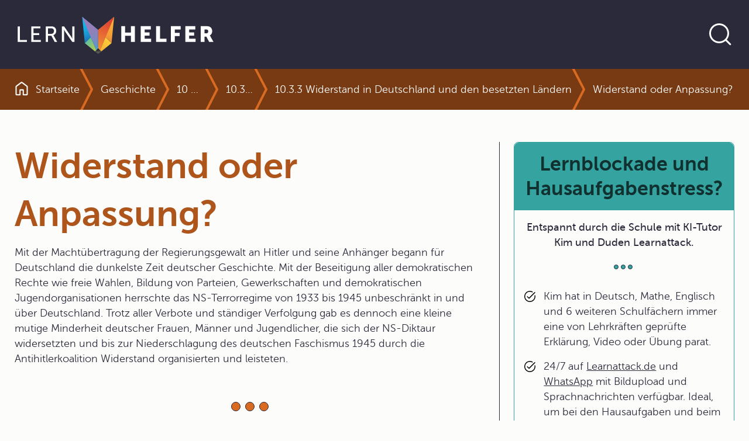

--- FILE ---
content_type: text/html; charset=UTF-8
request_url: https://www.lernhelfer.de/schuelerlexikon/geschichte/artikel/widerstand-oder-anpassung
body_size: 21136
content:
<!DOCTYPE html>
<html lang="de" dir="ltr">
  <head>
    <meta charset="utf-8" />
<script>var _paq = _paq || [];(function(){var u=(("https:" == document.location.protocol) ? "https://visitors.lernhelfer.de/" : "https://visitors.lernhelfer.de/");_paq.push(["setSiteId", "1"]);_paq.push(["setTrackerUrl", u+"matomo.php"]);_paq.push(["setDoNotTrack", 1]);if (!window.matomo_search_results_active) {_paq.push(["trackPageView"]);}_paq.push(["setIgnoreClasses", ["no-tracking","colorbox"]]);_paq.push(["enableLinkTracking"]);var d=document,g=d.createElement("script"),s=d.getElementsByTagName("script")[0];g.type="text/javascript";g.defer=true;g.async=true;g.src=u+"matomo.js";s.parentNode.insertBefore(g,s);})();</script>
<meta name="description" content="Mit der Machtübertragung der Regierungsgewalt an Hitler und seine Anhänger begann für Deutschland die dunkelste Zeit deutscher Geschichte. Mit der Beseitigung aller demokratischen Rechte wie freie Wahlen, Bildung von Parteien, Gewerkschaften und demokratischen Jugendorganisationen herrschte das NS-Terrorregime von 1933 bis 1945 unbeschränkt in und über Deutschland. Trotz aller Verbote und ständiger Verfolgung gab es dennoch eine kleine mutige Minderheit deutscher Frauen, Männer und Jugendlicher, die sich der NS-Diktaur widersetzten und bis zur Niederschlagung des deutschen Faschismus 1945 durch die Antihitlerkoalition Widerstand organisierten und leisteten." />
<meta name="keywords" content="NS-Diktatur,HERBERT BAUM,Volksgemeinschaft,Widerstandsgruppen,Mitläufertum,NS-Ideologie,Die Weiße Rose,PAUL VON HINDENBURG,Hitler,Arbeiterbewegung,Anpassung,Widerstand" />
<link rel="canonical" href="http://www.lernhelfer.de/schuelerlexikon/geschichte/artikel/widerstand-oder-anpassung" />
<meta name="robots" content="index, follow" />
<meta name="MobileOptimized" content="width" />
<meta name="HandheldFriendly" content="true" />
<meta name="viewport" content="width=device-width, initial-scale=1.0" />
<link rel="icon" href="/core/misc/favicon.ico" type="image/vnd.microsoft.icon" />

    <title>Widerstand oder Anpassung? in | Schülerlexikon | Lernhelfer</title>
    <link rel="stylesheet" media="all" href="/sites/default/files/css/css_JVzts2qWj6G8wkFqKQYO8v-KfTdLw_Tk-rnJYhbn0is.css?delta=0&amp;language=de&amp;theme=lernhelfer&amp;include=[base64]" />
<link rel="stylesheet" media="all" href="/sites/default/files/css/css__I9azEaD3wjvCtraOUv2ucpR0IuSRUoyy9V8DnY2Xfk.css?delta=1&amp;language=de&amp;theme=lernhelfer&amp;include=[base64]" />

    
    <link rel="shortcut icon" href="/favicon-set/favicon.ico" />
    <link rel="icon" type="image/svg+xml" href="/favicon-set/favicon.svg" />
    <link rel="apple-touch-icon" sizes="180x180" href="/favicon-set/apple-touch-icon.png" />
    <link rel="icon" type="image/png" sizes="192x192" href="/favicon-set/favicon-192.png" />
    <link rel="icon" type="image/png" sizes="96x96" href="/favicon-set/favicon-96.png" />
    <link rel="manifest" href="/site.webmanifest" />
    <meta name="apple-mobile-web-app-title" content="Lernhelfer" />
    <meta name="msapplication-TileColor" content="#da532c">
    <meta name="theme-color" content="#ffffff">
  </head>
  <body>
    
          

<div class="s-wrapper--sticky-footer">
          

<div class="s-skip-link">
  
    

  
  <a href="#main-content" class="s-link s-text-link">Direkt zum Inhalt</a>
</div>


            <header>
                

    <div class="s-header">
        <div class="container s-container">
            <div class="s-header__wrapper-content"><a href="/" aria-label="Zur Startseite" class="s-header__logo">    
<svg  class="s-icon s-icon--lern-helfer-logo" aria-hidden="true" viewBox="0 0 345 78" xmlns="http://www.w3.org/2000/svg">
    <path d="M170.049 8.80469L165.608 53.8588L142.756 31.1491L170.049 8.80469Z" fill="url(#paint0_linear_128_619)"/>
    <path d="M115.454 8.80469L119.896 53.8588L142.755 31.1491L115.454 8.80469Z" fill="url(#paint1_linear_128_619)"/>
    <path d="M142.755 31.1491L115.454 8.80469L139.554 66.1574L142.755 62.9762V31.1491Z" fill="url(#paint2_linear_128_619)"/>
    <path d="M119.896 53.8516L137.526 68.1746L139.555 66.1578L130.143 43.6992L119.896 53.8516Z" fill="url(#paint3_linear_128_619)"/>
    <path d="M142.756 31.1491V62.9762L145.957 66.1574L170.049 8.80469L142.756 31.1491Z" fill="url(#paint4_linear_128_619)"/>
    <path d="M155.399 43.6992L145.957 66.1578L147.979 68.1746L165.608 53.8516L155.399 43.6992Z" fill="url(#paint5_linear_128_619)"/>
    <path d="M5.32227 25.1678H9.09008V48.6081H21.1134V51.8578H5.32227V25.1602V25.1678Z" fill="white"/>
    <path d="M28.4873 25.1678H44.087V28.4174H32.2551V36.7738H41.8814V40.0235H32.2551V48.6081H44.7379V51.8578H28.495V25.1602L28.4873 25.1678Z" fill="white"/>
    <path d="M53.3321 25.1678H61.5493C64.3675 25.1678 65.5469 25.3961 66.5731 25.769C69.3147 26.7888 71.099 29.4753 71.099 32.9914C71.099 36.5074 69.1998 39.27 66.2668 40.2137V40.2898C66.2668 40.2898 66.5731 40.6323 67.0632 41.4999L72.7685 51.8578H68.5029L62.8359 41.2335H57.0923V51.8578H53.3245V25.1602L53.3321 25.1678ZM62.4989 37.9915C65.432 37.9915 67.2547 36.1421 67.2547 33.1512C67.2547 31.1877 66.4965 29.7873 65.1257 29.0263C64.4058 28.6458 63.5251 28.4251 61.4345 28.4251H57.0999V37.9915H62.5066H62.4989Z" fill="white"/>
    <path d="M80.7637 25.168H84.4932L96.4399 42.5199C97.4278 43.9583 98.6838 46.3784 98.6838 46.3784H98.7603C98.7603 46.3784 98.4923 43.9963 98.4923 42.5199V25.168H102.26V51.8656H98.5689L86.5839 34.5517C85.596 33.0753 84.34 30.6551 84.34 30.6551H84.2634C84.2634 30.6551 84.5315 33.0372 84.5315 34.5517V51.8656H80.7637V25.168Z" fill="white"/>
    <path d="M182.218 24.8262H188.873V35.6407H198.767V24.8262H205.422V51.8587H198.767V41.2725H188.873V51.8587H182.218V24.8262Z" fill="white"/>
    <path d="M215.623 24.8262H232.67V30.496H222.278V35.4124H230.572V41.0822H222.278V46.1888H233.199V51.8587H215.623V24.8262Z" fill="white"/>
    <path d="M241.799 24.8262H248.461V46.1888H259.573V51.8587H241.806V24.8262H241.799Z" fill="white"/>
    <path d="M267.017 24.8262H283.681V30.496H273.672V36.1658H281.965V41.8356H273.672V51.8587H267.017V24.8262Z" fill="white"/>
    <path d="M291.707 24.8262H308.754V30.496H298.362V35.4124H306.656V41.0822H298.362V46.1888H309.282V51.8587H291.707V24.8262Z" fill="white"/>
    <path d="M317.883 24.8262H327.356C330.136 24.8262 331.468 25.0164 332.648 25.4731C335.726 26.6451 337.671 29.4077 337.671 33.3347C337.671 36.2115 336.301 39.347 333.597 40.7093V40.7854C333.597 40.7854 333.98 41.2725 334.624 42.414L339.915 51.8663H332.495L327.662 42.7565H324.545V51.8663H317.883V24.8338V24.8262ZM327.433 37.0791C329.562 37.0791 330.894 35.9071 330.894 33.7533C330.894 31.7137 330.136 30.5036 326.782 30.5036H324.538V37.0791H327.433Z" fill="white"/>
    <path d="M142.756 62.9766L137.525 68.1745L142.756 72.17L147.979 68.1745L142.756 62.9766Z" fill="url(#paint6_linear_128_619)"/>
    <defs>
        <linearGradient id="paint0_linear_128_619" x1="133.865" y1="86.447" x2="177.743" y2="-9.63792" gradientUnits="userSpaceOnUse">
            <stop stop-color="#D83633"/>
            <stop offset="0.5" stop-color="#F59D36"/>
            <stop offset="1" stop-color="#FDCB38"/>
        </linearGradient>
        <linearGradient id="paint1_linear_128_619" x1="121.535" y1="14.9311" x2="137.856" y2="61.48" gradientUnits="userSpaceOnUse">
            <stop stop-color="#14B8EC"/>
            <stop offset="0.16" stop-color="#14B3E8"/>
            <stop offset="0.33" stop-color="#17A6DE"/>
            <stop offset="0.51" stop-color="#1B91CD"/>
            <stop offset="0.69" stop-color="#2173B6"/>
            <stop offset="0.87" stop-color="#294D98"/>
            <stop offset="1" stop-color="#302D7E"/>
        </linearGradient>
        <linearGradient id="paint2_linear_128_619" x1="152.16" y1="72.2001" x2="124.834" y2="13.0047" gradientUnits="userSpaceOnUse">
            <stop stop-color="#14B8EC"/>
            <stop offset="0.06" stop-color="#27AFE4"/>
            <stop offset="0.18" stop-color="#4A9FD6"/>
            <stop offset="0.31" stop-color="#6693CA"/>
            <stop offset="0.44" stop-color="#7D89C2"/>
            <stop offset="0.59" stop-color="#8C82BB"/>
            <stop offset="0.76" stop-color="#967EB8"/>
            <stop offset="1" stop-color="#997DB7"/>
        </linearGradient>
        <linearGradient id="paint3_linear_128_619" x1="139.364" y1="62.832" x2="108.668" y2="32.3735" gradientUnits="userSpaceOnUse">
            <stop stop-color="#ACCA54"/>
            <stop offset="0.97" stop-color="#14B8EC"/>
        </linearGradient>
        <linearGradient id="paint4_linear_128_619" x1="162.675" y1="7.40436" x2="118.06" y2="109.111" gradientUnits="userSpaceOnUse">
            <stop stop-color="#D83633"/>
            <stop offset="0.6" stop-color="#F59D36"/>
            <stop offset="1" stop-color="#FDCB38"/>
        </linearGradient>
        <linearGradient id="paint5_linear_128_619" x1="132.655" y1="72.5202" x2="172.837" y2="37.8347" gradientUnits="userSpaceOnUse">
            <stop stop-color="#F59D36"/>
            <stop offset="0.66" stop-color="#FDCB38"/>
            <stop offset="0.97" stop-color="#FDCB38"/>
        </linearGradient>
        <linearGradient id="paint6_linear_128_619" x1="142.756" y1="69.1715" x2="142.756" y2="64.4682" gradientUnits="userSpaceOnUse">
            <stop stop-color="#595857"/>
            <stop offset="0.2" stop-color="#4D4C4C"/>
            <stop offset="0.97" stop-color="#1E1F1D"/>
        </linearGradient>
    </defs>
</svg>
</a>
                <div class="s-header__search ">
                        
    

  
<button type="button" aria-label="Suche öffnen" aria-expanded="false" aria-controls="search-section" data-bs-toggle="collapse" data-bs-target="#search-section" class="s-button s-button--text s-button--round-border s-button--icon s-search__trigger"><span class="s-button__icon">
            
<svg  class="s-icon s-icon--search" aria-hidden="true" viewBox="0 0 48 48" xmlns="http://www.w3.org/2000/svg">
    <g clip-path="url(#clip0_128_798)">
        <path d="M22 36C25.8667 36 29.1667 34.6385 31.9 31.9155C34.6333 29.1925 36 25.8873 36 22C36 18.1333 34.6333 14.8333 31.9 12.1C29.1667 9.36667 25.8667 8 22 8C18.1127 8 14.8075 9.36667 12.0845 12.1C9.3615 14.8333 8 18.1333 8 22C8 25.8873 9.3615 29.1925 12.0845 31.9155C14.8075 34.6385 18.1127 36 22 36ZM22 39C19.641 39 17.4308 38.5538 15.3695 37.6615C13.3078 36.7692 11.5103 35.5563 9.977 34.023C8.44367 32.4897 7.23083 30.6922 6.3385 28.6305C5.44617 26.5692 5 24.359 5 22C5 19.6617 5.44617 17.4617 6.3385 15.4C7.23083 13.3383 8.44367 11.5358 9.977 9.9925C11.5103 8.44883 13.3078 7.23083 15.3695 6.3385C17.4308 5.44617 19.641 5 22 5C24.3383 5 26.5383 5.44617 28.6 6.3385C30.6617 7.23083 32.4642 8.44883 34.0075 9.9925C35.5512 11.5358 36.7692 13.3383 37.6615 15.4C38.5538 17.4617 39 19.6617 39 22C39 24.082 38.6468 26.0473 37.9405 27.896C37.2338 29.7447 36.2575 31.4203 35.0115 32.923L41.9655 39.877C42.2628 40.1743 42.4032 40.5192 42.3865 40.9115C42.3698 41.3038 42.2128 41.6487 41.9155 41.946C41.6178 42.223 41.2697 42.3615 40.871 42.3615C40.4723 42.3615 40.1243 42.223 39.827 41.946L32.8925 35.042C31.3898 36.2883 29.7142 37.2595 27.8655 37.9555C26.0168 38.6518 24.0617 39 22 39Z" fill="currentColor"/>
    </g>
    <defs>
        <clipPath id="clip0_128_798">
            <rect width="48" height="48" fill="currentColor"/>
        </clipPath>
    </defs>
</svg>
    </span></button>                        
    

  
<button type="button" aria-label="Suche verbergen" aria-expanded="true" aria-controls="search-section" data-bs-toggle="collapse" data-bs-target="#search-section" class="s-button s-button--text s-button--round-border s-button--icon s-search__close"><span class="s-button__icon">
            
<svg  class="s-icon s-icon--close" aria-hidden="true" viewBox="0 0 24.0 24.0" xmlns="http://www.w3.org/2000/svg">
    <g fill="currentColor" transform="translate(4.399999999999977 4.399999999999977)">
        <path
            d="M0.941166604,0.106309391 L1.02426407,0.175735931 L7.6,6.751 L14.1757359,0.175735931 C14.4100505,-0.0585786438 14.7899495,-0.0585786438 15.0242641,0.175735931 C15.2325437,0.384015554 15.2556859,0.707324835 15.0936906,0.941166604 L15.0242641,1.02426407 L8.449,7.6 L15.0242641,14.1757359 C15.2585786,14.4100505 15.2585786,14.7899495 15.0242641,15.0242641 C14.8159844,15.2325437 14.4926752,15.2556859 14.2588334,15.0936906 L14.1757359,15.0242641 L7.6,8.449 L1.02426407,15.0242641 C0.789949494,15.2585786 0.410050506,15.2585786 0.175735931,15.0242641 C-0.032543691,14.8159844 -0.0556858712,14.4926752 0.106309391,14.2588334 L0.175735931,14.1757359 L6.751,7.6 L0.175735931,1.02426407 C-0.0585786438,0.789949494 -0.0585786438,0.410050506 0.175735931,0.175735931 C0.384015554,-0.032543691 0.707324835,-0.0556858712 0.941166604,0.106309391 Z"></path>
    </g>
</svg>

    </span></button>                    </div>
                            </div>
        </div>
    </div>                
                

    <div id="search-section" class="s-search collapse ">
        <div class="container-fluid s-container">

            <div class="s-search__wrapper">
                <div class="container s-container">
                    <div class="s-search__wrapper-form s-js-navigation-search s-js-search-input-group">
                            
  
  
  
  
  
    


    
    <form id="search-bib-search-global-autosuggest-form"
          class="s-search__form s-js-search-form"
          action="/suche/schuelerlexikon"
          method="get"
         data-autosuggest="/autosuggest/search"           role="search"
    >
        <label for="search-bib-search-global-autosuggest-input" class="visually-hidden">Website durchsuchen</label>
        <input id="search-bib-search-global-autosuggest-input"
           class="s-search-input form-control s-js-search-input"
           type="text"
           name="k"
           value=""
           autocomplete="off"
           placeholder="Im Schülerlexikon suchen …">

        
    

  
<button class="s-button s-button--outline s-button--round-border s-button--icon s-search__submit"><span class="s-button__text">Jetzt loslegen</span><span class="s-button__icon">
            
<svg  class="s-icon s-icon--arrow-forward" aria-hidden="true" viewBox="0 0 24 24" xmlns="http://www.w3.org/2000/svg">
    <path d="M17.1115 13.5868H5.75C5.53717 13.5868 5.359 13.5149 5.2155 13.3713C5.07183 13.2278 5 13.0496 5 12.8368C5 12.6239 5.07183 12.4458 5.2155 12.3023C5.359 12.1586 5.53717 12.0868 5.75 12.0868H17.1115L13.8193 8.7945C13.6706 8.64567 13.5972 8.47158 13.599 8.27225C13.601 8.07292 13.6744 7.89567 13.8193 7.7405C13.9744 7.5855 14.1526 7.50542 14.3538 7.50025C14.5551 7.49508 14.7333 7.57008 14.8885 7.72525L19.3673 12.204C19.4609 12.2977 19.5269 12.3964 19.5652 12.5003C19.6038 12.6041 19.623 12.7163 19.623 12.8368C19.623 12.9573 19.6038 13.0694 19.5652 13.1733C19.5269 13.2771 19.4609 13.3758 19.3673 13.4695L14.8885 17.9482C14.7397 18.0969 14.5631 18.1703 14.3587 18.1685C14.1542 18.1665 13.9744 18.088 13.8193 17.933C13.6744 17.7778 13.5994 17.6022 13.5943 17.406C13.5891 17.2098 13.6641 17.0342 13.8193 16.879L17.1115 13.5868Z" fill="currentColor"/>
</svg>
    </span></button>    </form>
                    </div>
                </div>
            </div>
        </div>
    </div>
    
        </header>
    
            <main id="main-content">

                <div class="container-fluid s-container">    
                



<div class="s-breadcrumb s-lexicon-color--ges">
        
<div class="container s-container s-container--standard">
    <div class="row">
      <div class="col col-12"><nav aria-labelledby="system-breadcrumb">
                <h2 id="system-breadcrumb" class="visually-hidden">Pfadnavigation</h2>
                <ol class="s-breadcrumb__list"><li class="s-breadcrumb__item "><div class="s-breadcrumb__link"><a href="/" title="Zur Startseite"><svg  class="s-icon s-icon--home" aria-hidden="true" viewBox="0 0 16 17" xmlns="http://www.w3.org/2000/svg"><path d="M2 15.0008H5.34625V9.96234C5.34625 9.70634 5.43283 9.49168 5.606 9.31835C5.77933 9.14518 5.994 9.05859 6.25 9.05859H9.75C10.006 9.05859 10.2207 9.14518 10.394 9.31835C10.5672 9.49168 10.6538 9.70634 10.6538 9.96234V15.0008H14V6.15459C14 6.10343 13.9888 6.05701 13.9663 6.01534C13.9439 5.97368 13.9135 5.93676 13.875 5.90459L8.18275 1.62584C8.13142 1.58101 8.0705 1.55859 8 1.55859C7.9295 1.55859 7.86858 1.58101 7.81725 1.62584L2.125 5.90459C2.0865 5.93676 2.05608 5.97368 2.03375 6.01534C2.01125 6.05701 2 6.10343 2 6.15459V15.0008ZM0.5 15.0008V6.15459C0.5 5.86843 0.564 5.59734 0.692 5.34134C0.820166 5.08518 0.997167 4.87426 1.223 4.70859L6.9155 0.420094C7.23133 0.179094 7.59233 0.0585938 7.9985 0.0585938C8.40467 0.0585938 8.76667 0.179094 9.0845 0.420094L14.777 4.70859C15.0028 4.87426 15.1798 5.08518 15.308 5.34134C15.436 5.59734 15.5 5.86843 15.5 6.15459V15.0008C15.5 15.4098 15.3523 15.7621 15.0568 16.0576C14.7613 16.3531 14.409 16.5008 14 16.5008H10.0577C9.80158 16.5008 9.58692 16.4142 9.41375 16.2408C9.24042 16.0677 9.15375 15.853 9.15375 15.5968V10.5586H6.84625V15.5968C6.84625 15.853 6.75958 16.0677 6.58625 16.2408C6.41308 16.4142 6.19842 16.5008 5.94225 16.5008H2C1.591 16.5008 1.23875 16.3531 0.94325 16.0576C0.64775 15.7621 0.5 15.4098 0.5 15.0008Z" fill="currentColor"/></svg><span>Startseite</span></a></div></li><li class="s-breadcrumb__item "><div class="breadcrumb-chevron"><svg  class="s-icon s-icon--chevron-breadcrumb" aria-hidden="true" viewBox="0 0 24 70" xmlns="http://www.w3.org/2000/svg"><path d="M2 -2L21 34.5L2 72" fill="transparent" stroke="currentColor" stroke-width="4"/></svg></div><div class="s-breadcrumb__link"><a href="/schuelerlexikon/geschichte" title="Geschichte">Geschichte</a></div></li><li class="s-breadcrumb__item "><div class="breadcrumb-chevron"><svg  class="s-icon s-icon--chevron-breadcrumb" aria-hidden="true" viewBox="0 0 24 70" xmlns="http://www.w3.org/2000/svg"><path d="M2 -2L21 34.5L2 72" fill="transparent" stroke="currentColor" stroke-width="4"/></svg></div><div class="s-breadcrumb__link"><a href="/schuelerlexikon/geschichte/kapitel/10-demokratie-und-diktatur-deutschland" title="10 Demokratie und Diktatur in Deutschland">10 Demokratie und Diktatur in Deutschland</a></div></li><li class="s-breadcrumb__item "><div class="breadcrumb-chevron"><svg  class="s-icon s-icon--chevron-breadcrumb" aria-hidden="true" viewBox="0 0 24 70" xmlns="http://www.w3.org/2000/svg"><path d="M2 -2L21 34.5L2 72" fill="transparent" stroke="currentColor" stroke-width="4"/></svg></div><div class="s-breadcrumb__link"><a href="/schuelerlexikon/geschichte/kapitel/103-der-zweite-weltkrieg" title="10.3 Der Zweite Weltkrieg">10.3 Der Zweite Weltkrieg</a></div></li><li class="s-breadcrumb__item "><div class="breadcrumb-chevron"><svg  class="s-icon s-icon--chevron-breadcrumb" aria-hidden="true" viewBox="0 0 24 70" xmlns="http://www.w3.org/2000/svg"><path d="M2 -2L21 34.5L2 72" fill="transparent" stroke="currentColor" stroke-width="4"/></svg></div><div class="s-breadcrumb__link"><a href="/schuelerlexikon/geschichte/kapitel/1033-widerstand-deutschland-und-den-besetzten-laendern" title="10.3.3 Widerstand in Deutschland und den besetzten Ländern">10.3.3 Widerstand in Deutschland und den besetzten Ländern</a></div></li><li class="s-breadcrumb__item "><div class="breadcrumb-chevron"><svg  class="s-icon s-icon--chevron-breadcrumb" aria-hidden="true" viewBox="0 0 24 70" xmlns="http://www.w3.org/2000/svg"><path d="M2 -2L21 34.5L2 72" fill="transparent" stroke="currentColor" stroke-width="4"/></svg></div><div class="s-breadcrumb__link"><span aria-current="page">Widerstand oder Anpassung?</span></div></li></ol>            </nav></div>
    </div>
  </div></div>

    </div>
        
<div class="container s-container s-container--col-two">
    <div class="row">
      <div class="col col-12 col-md-8">    <div data-drupal-messages-fallback class="hidden"></div>    
                



<article>
    <div class="s-bib-entity-article s-bib-entity-article--full s-lexicon-color--ges">
                    <h1>

                        Widerstand oder Anpassung?            </h1>
        
        
    

                            <div class="s-description">
        <div class="tex2jax_process"><p class="p">Mit der Machtübertragung der Regierungsgewalt an Hitler und seine Anhänger begann für Deutschland die dunkelste Zeit deutscher Geschichte. Mit der Beseitigung aller demokratischen Rechte wie freie Wahlen, Bildung von Parteien, Gewerkschaften und demokratischen Jugendorganisationen herrschte das NS-Terrorregime von 1933 bis 1945 unbeschränkt in und über Deutschland. Trotz aller Verbote und ständiger Verfolgung gab es dennoch eine kleine mutige Minderheit deutscher Frauen, Männer und Jugendlicher, die sich der NS-Diktaur widersetzten und bis zur Niederschlagung des deutschen Faschismus 1945 durch die Antihitlerkoalition Widerstand organisierten und leisteten.</p></div>
    </div>

    <div class="s-divider">
        <span> </span>
        <span> </span>
        <span> </span>
    </div>
            
        

                          
  
  
  <div id="block-advertising-block-content" class="s-block s-block--schule-wird-easy-mit-ki-tutor-kim-und-duden-learnattack s-block--bib-page">
          <article>
        <div class="s-teaser s-teaser--advertising-rectangle">

          <div class="s-teaser__wrapper">
                          <div class="s-teaser__header">
                <h2 class="s-teaser__headline s-h3">
                  Schule wird easy mit KI-Tutor Kim und Duden Learnattack
                </h2>
              </div>
            
                          <div class="s-teaser__body">
                <div class="s-description">
                  <div class="tex2jax_process"><ul><li>Kim hat in Deutsch, Mathe, Englisch und 6 weiteren Schulfächern immer eine von Lehrkräften geprüfte Erklärung, Video oder Übung parat.</li><li>24/7 auf <a href="https://learnattack.de/">Learnattack.de</a> und <a href="https://learnattack.de/whatsapp-nachhilfe">WhatsApp</a> mit Bildupload und Sprachnachrichten verfügbar. Ideal, um bei den Hausaufgaben und beim Lernen von Fremdsprachen zu unterstützen.</li><li>Viel günstiger als andere Nachhilfe und <a href="https://learnattack.de/wie-funktioniert-der-ki-tutor-kim">schützt deine Daten</a>.</li></ul></div>
                </div>
              </div>
            
                          
  
  <a href="https://learnattack.de/lp/lernhelfer-angebot-alg?utm_source=lernhelfer&amp;utm_medium=popup&amp;utm_campaign=allgemein" aria-label="Link zum Artikel: 
" class="s-link s-teaser__link">Jetzt 30 Tage risikofrei testen</a>
            
          </div>

                      <div class="s-teaser__media">
                
  <div class="s-media s-media--type--video s-media--view-mode--block-advertising ratio ratio-16x9">
                          
        <video controls controlslist="nodownload"
               src="/sites/default/files/2025-04/final_kim-schueleransprache-april-2025_480-sd-breitbild.mp4" poster="/sites/default/files/2025-04/thumb_kim_v2_0_0.jpg">
          Your browser does not support the video tag.
        </video>
            </div>
            </div>
                  </div>
      </article>
      </div>
            
        

                            

  <section class="s-paragraph s-paragraph--section" id="paragraph-11541">
        

    

                            <div class="s-text-long">
        <div class="tex2jax_process"><p><span style="font-size: 13px; font-weight: normal; line-height: 1.538em;">Nach der </span><span class="suchwort" id="Machtuumlbertragung" style="font-size: 13px; font-weight: normal; line-height: 1.538em;">Machtübertragung</span><span style="font-size: 13px; font-weight: normal; line-height: 1.538em;"> an HITLER durch den Reichspräsidenten PAUL VON HINDENBURG am 30.1.1933 musste sich das deutsche Volk entscheiden, ob es Widerstand gegen die NS-Diktatur, die bereits in den ersten Tagen durch SA und SS-Terror ihren Charakter andeutete, leisten wollte oder ob es sich anpasste und dem neuen Regime folgen wollte.</span></p><ul type="square"><li>Aktive Unterstützung,</li><li>Mitläufertum und</li><li><span class="suchwort" id="Anpassung">Anpassung</span></li></ul><p>waren die vorherrschenden Verhaltensweisen der Deutschen gegenüber dem NS-Regime.</p></div>
    </div>
              </section>
                        

  <section class="s-paragraph s-paragraph--section" id="paragraph-11542">
        

    

                            <div class="s-text-long">
        <div class="tex2jax_process"><h2>Kernstück der Anpassung</h2><p>Ein <span class="suchwort" id="KernstuumlckderAnpassung">Kernstück der Anpassung</span> war die NS-Ideologie mit der Losung der <span class="suchwort" id="132Volksgemeinschaft147">&bdquo;Volksgemeinschaft&ldquo;</span>. Sie propagierte den Gedanken, dass das deutsche Volk eine &bdquo;Volksgemeinschaft&ldquo; bilden sollte, die alle sozialen, kulturellen und politischen Unterschiede aufheben oder gar ersetzen sollte. Die willensmäßige Geschlossenheit des ganzen deutschen Volkes sah das NS-Regime als Voraussetzung der Widerherstellung der deutschen Nation an. Sozial sollte die angestrebte &bdquo;Volksgemeinschaft&ldquo; in der <strong>Teilnahme an Massenkundgebungen</strong>, der Nutzung von Gemeinschaftseinrichtungen wie dem <strong>&bdquo;Winterhilfswerk&ldquo;</strong> und preiswertem <strong>Urlaub in Heimen für Arbeiter</strong> und Angestellten sowie Schiffsreisen mit speziell gebauten Urlauberschiffen verwirklicht werden. Der Zusammenschluss von &bdquo;Betriebsführern&ldquo; und &bdquo;Gefolgschaftsmitgliedern&ldquo; diente ebenfalls dem Ziel eine Volksgemeinschaft zu propagieren und zu errichten. Die Formel der &bdquo;Volksgemeinschaft&ldquo;, von der NS-Propaganda geschickt verbreitet, fand über die Jahre 1933 bis 1939 breite Zustimmung im deutschen Volk. Das war angesichts der vorangegangenen großen Weltwirtschaftskrise und der Weimarer Republik keineswegs verwunderlich. Nicht ohne Grund vertraute die NS-Diktatur auf die <strong>Verführungskraft der Idee</strong>. Das Regime konnte an aktuelle Stimmungen und emotionale Bedürfnisse anknüpfen, die in der deutschen Bevölkerung in den letzten Jahren der Weimarer Republik weitverbreitet waren.Ferner verstand das NS-Regime mit Propagandageschick, große Teile der Jugend für sich zu gewinnen. Es knüpfte an die Interessen der Jugend wie</p><ul type="square"><li>Kriegsromantik,</li><li>Abenteuerlust,</li><li>Kameradschaft,</li><li>Heimatsinn und</li><li>Treue</li></ul><p>an. Beeindruckt wurden die heranwachsenden Mädel und Jungen auch durch die <strong>scheinbar antikapitalistische Einstellung der NS-Machthaber</strong>. Nicht zufällig heißt es im Programm der NSDAP</p><blockquote><p>&bdquo;&hellip; Wir fordern die Ausbildung besonders veranlagter Kinder armer Eltern ohne Rücksicht auf deren Stand oder Beruf auf Staatskosten.&ldquo;</p></blockquote><p>Und im Kino nebenan lief der Propagandafilm &bdquo;Hitlerjunge Quex&ldquo;. In diesem Film wurde die Jugend zum Terror gegen alle Antifaschisten ermuntert. Die schwer durchschaubare <strong>Mischung von Propaganda und Terror</strong> bewirkte eine rasche Anpassung der deutschen Bevölkerung an das NS-Regime, die bis zum Mai 1945 vorhielt.</p><h2>Widerstand</h2><p>Die Zahl der widerstehenden Bürger im Land war sehr klein, dennoch ist die Stimme des <span class="suchwort" id="Widerstand">Widerstand</span> es nie verstummt. Bereits in den ersten Tagen nach der Machtergreifung setzte der Widerstand der Arbeiterbewegung ein. In Berlin tauchten an Mauern, Zäunen und Brücken Losungen auf: <em>&bdquo;Weg mit der Hitlerregierung!&ldquo;, &bdquo;Generalstreik&ldquo;, &bdquo;Arbeitereinheit gegen Hitler!&ldquo; &bdquo;Hitler bedeutet Krieg!&ldquo;</em> Auch in anderen Industriegebieten Deutschlands fanden bereits am 30. und 31. Januar 1933 <strong>Protestdemonstrationen</strong> statt, so in Breslau, Chemnitz, Dresden, Düsseldorf, Essen, Frankfurt a. M, Hamburg, Köln, Mannheim und Wuppertal.<br />Bedingt durch die bereits im Januar 1933 einsetzende <strong>Verfolgung aller Regimegegner</strong> entstanden illegale <span class="suchwort" id="Widerstandsgruppen">Widerstandsgruppen</span> vor allem aus den Reihen der alten deutschen <strong>Arbeiterbewegung</strong>. Die Widerständler versuchten mit offensiver Propaganda und mit konspirativen <strong>kleinen Gruppen</strong>, sich eine Basis für den Sturz der Hitlerregierung zu schaffen.<br />Grenzstützpunkte im benachbarten Ausland halfen durch <strong>Schriftenschmuggel</strong> und <strong>Kurierdienste</strong> beim illegalen Ringen gegen die NS-Diktatur.<br />Das politische Exil deutscher Regimegegner bemühte sich um die publizistische Wahrheit über das Terrorregime in Deutschland z. B. mit der Herausgabe des <strong>&bdquo;Braunbuches&ldquo;</strong>.<br />Einigungsversuche zu einer Deutschen Volksfront in Frankreich scheiterten 1937. Durch eine Vielzahl von Terrorprozessen in Deutschland ging ab Mitte der dreißiger Jahre der Arbeiterwiderstand zurück.<br /><br />Der Widerstand aus den <strong>Reihen des Militärs</strong>, der Beamtenschaft und Kirche formierte sich erst gegen die NS-Diktatur als deren Kriegskurs deutlich wurde. Eine 1938 <strong>geplante Beseitigung HITLERS</strong> gelangte nicht zur Ausführung.<br />Die deutsche Bevölkerung war 1939 keineswegs kriegsbegeistert. Aber es kam nur zu vereinzelten Widerstandaktionen gegen den Krieg.<br />Nach den deutschen militärischen Anfangserfolgen im Kriegsverlauf von 1939 bis 1941 war Widerstand gegen das Regime nur <strong>unter größter Vorsicht</strong> zu organisieren und durchzuführen.<br />Die Entbehrungen des Kriegsalltages und <strong>die ersten Niederlagen</strong> nach dem Überfall auf die Sowjetunion an der Ostfront führten zum Nachdenken über die NS-Diktatur. <strong>Widerstandsgruppen aus der Arbeiterbewegung</strong> artikulierten in den Kriegsjahren öffentliche Kritik am Regime.<br />Unter den harten Bedingungen der alltäglichen Verfolgung streuten Kommunisten, Sozialdemokraten ehemalige Gewerkschaftsmitglieder und parteilose Arbeiter und Angestellte <strong>Flugschriften</strong> aus, riefen zur <strong>Sabotage der Kriegsproduktion</strong> auf sowie zur Hilfe für Kriegsgefangene und Zwangsarbeiter. Sie verbreiteten illegale Informationen über die tatsächliche militärische Lage an den Fronten. Nicht wenige halfen bedrohten jüdischen Mitbürgern beim Überleben.<br /><br /><strong>Jugendprotest</strong> gab es aus vielen Motiven. So versuchten jugendliche Mitglieder der nach HERBERT BAUM benannten Gruppe in Berlin, die zumeist aus der jüdischen Jugendbewegung stammten, mit einem Brandanschlag auf die <strong>Hetzausstellung &bdquo;Das Sowjetparadies&ldquo; am 18. Mai 1942</strong> am Berliner Lustgarten ein Signal des Widerstandes gegen das NS-Regime zu setzen.<br />Die Münchener Gruppe <strong>&bdquo;Die Weiße Rose&ldquo;</strong> rief aus christlich-humanistischer Gesinnung in ihren Flugblättern zum Widerstand gegen den Krieg auf.<br /><br />Der Widerstand in Deutschland war weder ausschließlich an eine Gruppe, eine soziale Schicht oder eine politische Partei gebunden. Er stand auch <strong>nicht unter einer einheitlichen Führung</strong> und er wurde keineswegs von einer einheitlichen Konzeption bestimmt. Die deutschen Widerständler vermochten nicht aus eigener Kraft die faschistische Diktatur zu stürzen, dennoch halfen sie vor allem moralisch bei der Befreiung des deutschen Volkes vom NS-Regime durch die Antihitlerkoalition am 8. Mai 1945.</p></div>
    </div>
              </section>
            
        

<div class="s-copy s-js-copy">
  <span class="s-js-copy-text">Lernhelfer (Duden Learnattack GmbH): "Widerstand oder Anpassung?." In: Lernhelfer (Duden Learnattack GmbH). URL: http://www.lernhelfer.de/schuelerlexikon/geschichte/artikel/widerstand-oder-anpassung (Abgerufen: 23. January 2026, 17:49 UTC)</span>
  <div class="s-copy-trigger-wrapper">
    <span class="s-copy-trigger s-js-copy-trigger"
          data-bs-toggle="tooltip"
          data-bs-placement="top" title="Kopieren">    
<svg  class="s-icon s-icon--copy" aria-hidden="true"  viewBox="0 0 24 24" xmlns="http://www.w3.org/2000/svg">
    <path d="M7.80775 17.5C7.30258 17.5 6.875 17.325 6.525 16.975C6.175 16.625 6 16.1974 6 15.6923V4.30775C6 3.80258 6.175 3.375 6.525 3.025C6.875 2.675 7.30258 2.5 7.80775 2.5H19.1923C19.6974 2.5 20.125 2.675 20.475 3.025C20.825 3.375 21 3.80258 21 4.30775V15.6923C21 16.1974 20.825 16.625 20.475 16.975C20.125 17.325 19.6974 17.5 19.1923 17.5H7.80775ZM7.80775 16H19.1923C19.2693 16 19.3398 15.9679 19.4038 15.9038C19.4679 15.8398 19.5 15.7693 19.5 15.6923V4.30775C19.5 4.23075 19.4679 4.16025 19.4038 4.09625C19.3398 4.03208 19.2693 4 19.1923 4H7.80775C7.73075 4 7.66025 4.03208 7.59625 4.09625C7.53208 4.16025 7.5 4.23075 7.5 4.30775V10V15.6923C7.5 15.7693 7.53208 15.8398 7.59625 15.9038C7.66025 15.9679 7.73075 16 7.80775 16ZM4.30775 21C3.80258 21 3.375 20.825 3.025 20.475C2.675 20.125 2.5 19.6974 2.5 19.1923V7.05775C2.5 6.84492 2.57183 6.66667 2.7155 6.523C2.859 6.3795 3.03717 6.30775 3.25 6.30775C3.46283 6.30775 3.64108 6.3795 3.78475 6.523C3.92825 6.66667 4 6.84492 4 7.05775V19.1923C4 19.2693 4.03208 19.3398 4.09625 19.4038C4.16025 19.4679 4.23075 19.5 4.30775 19.5H16.4423C16.6551 19.5 16.8333 19.5718 16.977 19.7153C17.1205 19.8589 17.1923 20.0372 17.1923 20.25C17.1923 20.4628 17.1205 20.641 16.977 20.7845C16.8333 20.9282 16.6551 21 16.4423 21H4.30775Z"
          fill="currentColor"/>
</svg></span>
  </div>
</div>
                    <section>
                <div class="s-divider">
                    <span> </span>
                    <span> </span>
                    <span> </span>
                </div>

                <div class="s-keywords">
                    <h3>Suche nach passenden Schlagwörtern</h3>
    

<div class="s-keywords__list">
    <ul>
                    <li>
            
  
<a href="/suche/schuelerlexikon?f%5B0%5D=keyword%3A26859" class="s-button s-button--outline s-button--round-border s-button--white s-keywords__tag">NS-Diktatur</a>                        </li>
                    <li>
            
  
<a href="/suche/schuelerlexikon?f%5B0%5D=keyword%3A27308" class="s-button s-button--outline s-button--round-border s-button--white s-keywords__tag">HERBERT BAUM</a>                        </li>
                    <li>
            
  
<a href="/suche/schuelerlexikon?f%5B0%5D=keyword%3A27309" class="s-button s-button--outline s-button--round-border s-button--white s-keywords__tag">Volksgemeinschaft</a>                        </li>
                    <li>
            
  
<a href="/suche/schuelerlexikon?f%5B0%5D=keyword%3A27310" class="s-button s-button--outline s-button--round-border s-button--white s-keywords__tag">Widerstandsgruppen</a>                        </li>
                    <li>
            
  
<a href="/suche/schuelerlexikon?f%5B0%5D=keyword%3A27311" class="s-button s-button--outline s-button--round-border s-button--white s-keywords__tag">Mitläufertum</a>                        </li>
                    <li>
            
  
<a href="/suche/schuelerlexikon?f%5B0%5D=keyword%3A27312" class="s-button s-button--outline s-button--round-border s-button--white s-keywords__tag">NS-Ideologie</a>                        </li>
                    <li>
            
  
<a href="/suche/schuelerlexikon?f%5B0%5D=keyword%3A27313" class="s-button s-button--outline s-button--round-border s-button--white s-keywords__tag">Die Weiße Rose</a>                        </li>
                    <li>
            
  
<a href="/suche/schuelerlexikon?f%5B0%5D=keyword%3A26704" class="s-button s-button--outline s-button--round-border s-button--white s-keywords__tag">PAUL VON HINDENBURG</a>                        </li>
                    <li>
            
  
<a href="/suche/schuelerlexikon?f%5B0%5D=keyword%3A26615" class="s-button s-button--outline s-button--round-border s-button--white s-keywords__tag">Hitler</a>                        </li>
                    <li>
            
  
<a href="/suche/schuelerlexikon?f%5B0%5D=keyword%3A25779" class="s-button s-button--outline s-button--round-border s-button--white s-keywords__tag">Arbeiterbewegung</a>                        </li>
                    <li>
            
  
<a href="/suche/schuelerlexikon?f%5B0%5D=keyword%3A5759" class="s-button s-button--outline s-button--round-border s-button--white s-keywords__tag">Anpassung</a>                        </li>
                    <li>
            
  
<a href="/suche/schuelerlexikon?f%5B0%5D=keyword%3A11342" class="s-button s-button--outline s-button--round-border s-button--white s-keywords__tag">Widerstand</a>                        </li>
            </ul>
</div>
</div>
            </section>
        
        <div class="s-content-remains"></div>
    </div>
</article>

    
</div>
      <div class="col col-12 col-md-4"><aside>
                            
    
    
    <div id="block-advertising-1" class="s-block s-block--lernblockade-und-hausaufgabenstress s-bock--advertising-1">
                <article>
            <div class="s-teaser s-teaser--advertising s-lexicon-color--bib">
                                
  
  <a href="https://learnattack.de/lp/lernhelfer-angebot-alg?utm_source=lernhelfer&amp;utm_medium=popup&amp;utm_campaign=allgemein" aria-label="Link zum Artikel: Lernblockade und Hausaufgabenstress?" class="s-link s-teaser__link">Jetzt durchstarten</a>
                
                                    <div class="s-teaser__header">
                        <h2 class="s-teaser__headline s-h3">
                            Lernblockade und Hausaufgabenstress?
                        </h2>
                    </div>
                
                                <div class="s-teaser__body">
                    <div class="s-description">
                        <p>Entspannt durch die Schule mit KI-Tutor Kim und Duden Learnattack.</p>

                    </div>

                    <div class="s-divider">
                        <span> </span>
                        <span> </span>
                        <span> </span>
                    </div>
                </div>
                
                                    <div class="s-teaser__bottom">
                        <div class="tex2jax_process"><ul><li>Kim hat in Deutsch, Mathe, Englisch und 6 weiteren Schulfächern immer eine von Lehrkräften geprüfte Erklärung, Video oder Übung parat.</li><li>24/7 auf <a href="https://learnattack.de/">Learnattack.de</a> und <a href="https://learnattack.de/whatsapp-nachhilfe">WhatsApp</a> mit Bildupload und Sprachnachrichten verfügbar. Ideal, um bei den Hausaufgaben und beim Lernen von Fremdsprachen zu unterstützen.</li><li>Viel günstiger als andere Nachhilfe und <a href="https://learnattack.de/wie-funktioniert-der-ki-tutor-kim">schützt deine Daten</a>.</li></ul></div>
                    </div>
                            </div>
        </article>
            </div>
    
    <div id="block-related-articles" class="s-block s-block--verwandte-artikel">
        
                    <h2>Verwandte Artikel</h2>
                
            <div id="block-section" class="s-block__wrapper collapse">
            
    




<article>
    <div class="s-bib-entity-article s-bib-entity-article--teaser s-teaser s-teaser--article s-lexicon-color--ges">
        
    

  
  <a href="/schuelerlexikon/geschichte/artikel/geschwister-scholl-die-weisse-rose" aria-label="Interner Link zum Artikel: Geschwister Scholl – die Weiße Rose" class="s-link s-icon-link s-teaser__link s-teaser__link--streched"><span class="s-icon-link__icon s-icon-link__icon--align-center">    
<svg  class="s-icon s-icon--arrow-forward" aria-hidden="true" viewBox="0 0 24 24" xmlns="http://www.w3.org/2000/svg">
    <path d="M17.1115 13.5868H5.75C5.53717 13.5868 5.359 13.5149 5.2155 13.3713C5.07183 13.2278 5 13.0496 5 12.8368C5 12.6239 5.07183 12.4458 5.2155 12.3023C5.359 12.1586 5.53717 12.0868 5.75 12.0868H17.1115L13.8193 8.7945C13.6706 8.64567 13.5972 8.47158 13.599 8.27225C13.601 8.07292 13.6744 7.89567 13.8193 7.7405C13.9744 7.5855 14.1526 7.50542 14.3538 7.50025C14.5551 7.49508 14.7333 7.57008 14.8885 7.72525L19.3673 12.204C19.4609 12.2977 19.5269 12.3964 19.5652 12.5003C19.6038 12.6041 19.623 12.7163 19.623 12.8368C19.623 12.9573 19.6038 13.0694 19.5652 13.1733C19.5269 13.2771 19.4609 13.3758 19.3673 13.4695L14.8885 17.9482C14.7397 18.0969 14.5631 18.1703 14.3587 18.1685C14.1542 18.1665 13.9744 18.088 13.8193 17.933C13.6744 17.7778 13.5994 17.6022 13.5943 17.406C13.5891 17.2098 13.6641 17.0342 13.8193 16.879L17.1115 13.5868Z" fill="currentColor"/>
</svg>
</span></a>
        <h4 class="s-teaser__headline">

                        Geschwister Scholl – die Weiße Rose            </h4>
    

                            <div class="s-description">
        <div class="tex2jax_process"><p><span style="line-height: 1.538em;">* 22. September 1918 Hans Scholl in Ingersheim (Schwaben)</span><br /><span style="line-height: 1.538em;">* 9. Mai 1921 Sophie Scholl in Forchtenberg</span><br /><span style="line-height: 1.538em;">&dagger; 22. Februar 1943 Hinrichtung von Hans und Sophie Scholl und Christoph Probst in München-Stadelheim.</span></p><p>Die Geschwister HANS und SOPHIE SCHOLL waren mit anderen Studenten, Wissenschaftlern und Künstlern in der Widerstandsgruppe &bdquo;Weiße Rose&ldquo; vereinigt. Bei einer Flugblattaktion in der Universität München wurden sie am 18. Februar 1943 verhaftet.<br />Bereits am 22. Februar 1943 wurden sie vom Volksgerichtshof unter Vorsitz des berüchtigten ROLAND FREISLER zum Tode verurteilt. Noch am selben Tag starben sie gemeinsam mit ihrem Freund und Kampfgefährten Christoph Probst unter dem Fallbeil.<br />Heute wird der Geschwister durch die Verleihung ihres Namens an viele Schulen, aber auch Straßen und Plätze gedacht, denn ihr mutiges Handeln darf nicht vergessen werden.</p></div>
    </div>

    <div class="s-divider">
        <span> </span>
        <span> </span>
        <span> </span>
    </div>
            </div>
</article>
    
    




<article>
    <div class="s-bib-entity-article s-bib-entity-article--teaser s-teaser s-teaser--article s-lexicon-color--ges">
        
    

  
  <a href="/schuelerlexikon/geschichte/artikel/der-kreisauer-kreis" aria-label="Interner Link zum Artikel: Der „Kreisauer Kreis“" class="s-link s-icon-link s-teaser__link s-teaser__link--streched"><span class="s-icon-link__icon s-icon-link__icon--align-center">    
<svg  class="s-icon s-icon--arrow-forward" aria-hidden="true" viewBox="0 0 24 24" xmlns="http://www.w3.org/2000/svg">
    <path d="M17.1115 13.5868H5.75C5.53717 13.5868 5.359 13.5149 5.2155 13.3713C5.07183 13.2278 5 13.0496 5 12.8368C5 12.6239 5.07183 12.4458 5.2155 12.3023C5.359 12.1586 5.53717 12.0868 5.75 12.0868H17.1115L13.8193 8.7945C13.6706 8.64567 13.5972 8.47158 13.599 8.27225C13.601 8.07292 13.6744 7.89567 13.8193 7.7405C13.9744 7.5855 14.1526 7.50542 14.3538 7.50025C14.5551 7.49508 14.7333 7.57008 14.8885 7.72525L19.3673 12.204C19.4609 12.2977 19.5269 12.3964 19.5652 12.5003C19.6038 12.6041 19.623 12.7163 19.623 12.8368C19.623 12.9573 19.6038 13.0694 19.5652 13.1733C19.5269 13.2771 19.4609 13.3758 19.3673 13.4695L14.8885 17.9482C14.7397 18.0969 14.5631 18.1703 14.3587 18.1685C14.1542 18.1665 13.9744 18.088 13.8193 17.933C13.6744 17.7778 13.5994 17.6022 13.5943 17.406C13.5891 17.2098 13.6641 17.0342 13.8193 16.879L17.1115 13.5868Z" fill="currentColor"/>
</svg>
</span></a>
        <h4 class="s-teaser__headline">

                        Der „Kreisauer Kreis“            </h4>
    

                            <div class="s-description">
        <div class="tex2jax_process"><p class="p">Der &bdquo;Kreisauer Kreis&ldquo; so benannt nach dem Treffpunkt der Hitlergegner um HELMUT JAMES GRAF VON MOLTKE setzte sich aus unterschiedlichen Persönlichkeiten aus der Intelligenz, den Konfessionen beider Kirchen, Militärs und Beamten sowie Mitgliedern aus der SPD und Gewerkschaften zusammen. Die Mitglieder des &bdquo;Kreisauer Kreises&ldquo; waren konsequente Gegner des NS-Regimes, die intensiv über eine demokratische Nachkriegsentwicklung Deutschlands nach der Beseitigung HITLERs nachdachten und konkrete Pläne für den Neuanfang erarbeiteten und realisieren wollten.</p></div>
    </div>

    <div class="s-divider">
        <span> </span>
        <span> </span>
        <span> </span>
    </div>
            </div>
</article>
    
    




<article>
    <div class="s-bib-entity-article s-bib-entity-article--teaser s-teaser s-teaser--article s-lexicon-color--ges">
        
    

  
  <a href="/schuelerlexikon/geschichte/artikel/die-rote-kapelle" aria-label="Interner Link zum Artikel: Die „Rote Kapelle“" class="s-link s-icon-link s-teaser__link s-teaser__link--streched"><span class="s-icon-link__icon s-icon-link__icon--align-center">    
<svg  class="s-icon s-icon--arrow-forward" aria-hidden="true" viewBox="0 0 24 24" xmlns="http://www.w3.org/2000/svg">
    <path d="M17.1115 13.5868H5.75C5.53717 13.5868 5.359 13.5149 5.2155 13.3713C5.07183 13.2278 5 13.0496 5 12.8368C5 12.6239 5.07183 12.4458 5.2155 12.3023C5.359 12.1586 5.53717 12.0868 5.75 12.0868H17.1115L13.8193 8.7945C13.6706 8.64567 13.5972 8.47158 13.599 8.27225C13.601 8.07292 13.6744 7.89567 13.8193 7.7405C13.9744 7.5855 14.1526 7.50542 14.3538 7.50025C14.5551 7.49508 14.7333 7.57008 14.8885 7.72525L19.3673 12.204C19.4609 12.2977 19.5269 12.3964 19.5652 12.5003C19.6038 12.6041 19.623 12.7163 19.623 12.8368C19.623 12.9573 19.6038 13.0694 19.5652 13.1733C19.5269 13.2771 19.4609 13.3758 19.3673 13.4695L14.8885 17.9482C14.7397 18.0969 14.5631 18.1703 14.3587 18.1685C14.1542 18.1665 13.9744 18.088 13.8193 17.933C13.6744 17.7778 13.5994 17.6022 13.5943 17.406C13.5891 17.2098 13.6641 17.0342 13.8193 16.879L17.1115 13.5868Z" fill="currentColor"/>
</svg>
</span></a>
        <h4 class="s-teaser__headline">

                        Die „Rote Kapelle“            </h4>
    

                            <div class="s-description">
        <div class="tex2jax_process"><p class="p">Die Berliner Widerstandsorganisation um Dr. ARVID HARNACK und HARRO SCHULZE-BOYSEN gehört zu einer der bedeutsamsten illegalen Organisationen in Deutschland. Bereits 1933 organisierten die beiden führenden Persönlichkeiten den Widerstand gegen das NS-Regime. Bis zu ihrer Enttarnung im Sommer 1942 durch die Gestapo scharten sie aus den unterschiedlichsten Berliner Bevölkerungsschichten Hitlergegner um sich. Bemerkenswert ist der hohe Anteil an Frauen in dieser Widerstandorganisation, die aktiv am Kampf gegen das NS-Regime teilnahmen. Breiten Raum nahm die Aufklärungsarbeit mit Flugschriften gegen den Krieg ein. Eine spezielle Form des Widerstandes dieser Organisation war die Sammlung und Weitergabe wichtiger wirtschaftlicher und militärischer Informationen an die Sowjetunion.</p></div>
    </div>

    <div class="s-divider">
        <span> </span>
        <span> </span>
        <span> </span>
    </div>
            </div>
</article>
    
    




<article>
    <div class="s-bib-entity-article s-bib-entity-article--teaser s-teaser s-teaser--article s-lexicon-color--ges">
        
    

  
  <a href="/schuelerlexikon/geschichte/artikel/die-maenner-des-20-juli-1944-z-b-carl-heinrich-von-stuelpnagel" aria-label="Interner Link zum Artikel: Die Männer des 20. Juli 1944 – z. B. Carl-Heinrich von Stülpnagel" class="s-link s-icon-link s-teaser__link s-teaser__link--streched"><span class="s-icon-link__icon s-icon-link__icon--align-center">    
<svg  class="s-icon s-icon--arrow-forward" aria-hidden="true" viewBox="0 0 24 24" xmlns="http://www.w3.org/2000/svg">
    <path d="M17.1115 13.5868H5.75C5.53717 13.5868 5.359 13.5149 5.2155 13.3713C5.07183 13.2278 5 13.0496 5 12.8368C5 12.6239 5.07183 12.4458 5.2155 12.3023C5.359 12.1586 5.53717 12.0868 5.75 12.0868H17.1115L13.8193 8.7945C13.6706 8.64567 13.5972 8.47158 13.599 8.27225C13.601 8.07292 13.6744 7.89567 13.8193 7.7405C13.9744 7.5855 14.1526 7.50542 14.3538 7.50025C14.5551 7.49508 14.7333 7.57008 14.8885 7.72525L19.3673 12.204C19.4609 12.2977 19.5269 12.3964 19.5652 12.5003C19.6038 12.6041 19.623 12.7163 19.623 12.8368C19.623 12.9573 19.6038 13.0694 19.5652 13.1733C19.5269 13.2771 19.4609 13.3758 19.3673 13.4695L14.8885 17.9482C14.7397 18.0969 14.5631 18.1703 14.3587 18.1685C14.1542 18.1665 13.9744 18.088 13.8193 17.933C13.6744 17.7778 13.5994 17.6022 13.5943 17.406C13.5891 17.2098 13.6641 17.0342 13.8193 16.879L17.1115 13.5868Z" fill="currentColor"/>
</svg>
</span></a>
        <h4 class="s-teaser__headline">

                        Die Männer des 20. Juli 1944 – z. B. Carl-Heinrich von Stülpnagel            </h4>
    

                            <div class="s-description">
        <div class="tex2jax_process"><p class="p">Die Vertreter der militärischen Opposition gegen das NS-Regime, die im besetzten Frankreich aktiv wurden, nehmen in der Geschichte des Attentats vom 20. Juli 1944 eine gewichtige Rolle ein, da sie bei der weiteren konsequenten Umsetzung ihrer Aktivitäten gegen das NS-Regime in Zusammenarbeit mit den deutschen Antifaschisten im Komitee für ein &bdquo;Freies Deutschland&ldquo; im Westen und der französischen Widerstandsbewegung den Krieg im Westen eigenständig hätten beenden können</p></div>
    </div>

    <div class="s-divider">
        <span> </span>
        <span> </span>
        <span> </span>
    </div>
            </div>
</article>
    
    




<article>
    <div class="s-bib-entity-article s-bib-entity-article--teaser s-teaser s-teaser--article s-lexicon-color--ges">
        
    

  
  <a href="/schuelerlexikon/geschichte/artikel/claus-graf-schenk-von-stauffenberg" aria-label="Interner Link zum Artikel: Claus Graf Schenk von Stauffenberg" class="s-link s-icon-link s-teaser__link s-teaser__link--streched"><span class="s-icon-link__icon s-icon-link__icon--align-center">    
<svg  class="s-icon s-icon--arrow-forward" aria-hidden="true" viewBox="0 0 24 24" xmlns="http://www.w3.org/2000/svg">
    <path d="M17.1115 13.5868H5.75C5.53717 13.5868 5.359 13.5149 5.2155 13.3713C5.07183 13.2278 5 13.0496 5 12.8368C5 12.6239 5.07183 12.4458 5.2155 12.3023C5.359 12.1586 5.53717 12.0868 5.75 12.0868H17.1115L13.8193 8.7945C13.6706 8.64567 13.5972 8.47158 13.599 8.27225C13.601 8.07292 13.6744 7.89567 13.8193 7.7405C13.9744 7.5855 14.1526 7.50542 14.3538 7.50025C14.5551 7.49508 14.7333 7.57008 14.8885 7.72525L19.3673 12.204C19.4609 12.2977 19.5269 12.3964 19.5652 12.5003C19.6038 12.6041 19.623 12.7163 19.623 12.8368C19.623 12.9573 19.6038 13.0694 19.5652 13.1733C19.5269 13.2771 19.4609 13.3758 19.3673 13.4695L14.8885 17.9482C14.7397 18.0969 14.5631 18.1703 14.3587 18.1685C14.1542 18.1665 13.9744 18.088 13.8193 17.933C13.6744 17.7778 13.5994 17.6022 13.5943 17.406C13.5891 17.2098 13.6641 17.0342 13.8193 16.879L17.1115 13.5868Z" fill="currentColor"/>
</svg>
</span></a>
        <h4 class="s-teaser__headline">

                        Claus Graf Schenk von Stauffenberg            </h4>
    

                            <div class="s-description">
        <div class="tex2jax_process"><p><span style="line-height: 1.538em;">* 15.11.1907 in Jettingen (Bayern)</span><br /><span style="line-height: 1.538em;">&dagger; 20.07.1944 in Berlin hingerichtet</span></p><p>CLAUS GRAF SCHENK VON STAUFFENBERG war der jüngste Bruder von drei Brüdern. Von seinen zwei Jahre älteren Zwillingsbrüdern, ALEXANDER, er war Althistoriker und ist 1964 in München verstorben, war es BERTHOLD, er war Jurist, der ihn in seinem Widerstand unterstützte. Auch er wurde nach dem Attentat auf HITLER hingerichtet.<br />CLAUS war Berufsoffizier. Er wurde 1943 in Nordafrika schwer verwundet. Am 1. Juli 1944 wurde er zum Chef des Generalstabs beim Oberbefehlshaber des Ersatzheeres ernannt. Seit dem Sommer 1943 stand er in Verbindung mit der deutschen Widerstandbewegung um K. F. GOERDELER, L. BECK und E. VON WITZLEBEN. STAUFFENBERG legte am 20. Juli 1944 in Hitlers Hauptquartier in Rastenburg eine Bombe. Dieser Anschlag schlug fehl, sodass STAUFFENBERG und seine Mitverschwörer zum Tode verurteilt wurden. Noch am 20. Juli 1944 wurde STAUFFENBERG standrechtlich erschossen.</p></div>
    </div>

    <div class="s-divider">
        <span> </span>
        <span> </span>
        <span> </span>
    </div>
            </div>
</article>


        
    

  
<button type="button" aria-label="Alle anzeigen" aria-expanded="false" aria-controls="block-section" data-bs-toggle="collapse" data-bs-target="#block-section" class="s-button s-button--text s-button--round-border s-button--icon s-block__trigger"><span class="s-button__text" aria-hidden="false">Alle anzeigen</span>
                <span class="s-button__text" aria-hidden="true">Wenige anzeigen</span>
            <span class="s-button__icon">
            
<svg  class="s-icon s-icon--chevron-down" aria-hidden="true" viewBox="0 0 24 24" xmlns="http://www.w3.org/2000/svg">
    <path d="M12.3396 15.0213C12.2191 15.0213 12.1069 15.002 12.0031 14.9635C11.8993 14.925 11.8005 14.859 11.7069 14.7655L7.2126 10.2713C7.07427 10.1328 7.00343 9.95867 7.0001 9.749C6.99693 9.5395 7.06777 9.36225 7.2126 9.21725C7.3576 9.07242 7.53327 9 7.7396 9C7.94593 9 8.1216 9.07242 8.2666 9.21725L12.3396 13.2905L16.4126 9.21725C16.5511 9.07892 16.7252 9.00808 16.9349 9.00475C17.1444 9.00158 17.3216 9.07242 17.4666 9.21725C17.6114 9.36225 17.6839 9.53792 17.6839 9.74425C17.6839 9.95058 17.6114 10.1263 17.4666 10.2713L12.9724 14.7655C12.8787 14.859 12.7799 14.925 12.6761 14.9635C12.5723 15.002 12.4601 15.0213 12.3396 15.0213Z" fill="#2B2A3B"/>
</svg>


    </span></button>    </div>
    </div>


                </aside></div>
    </div>
  </div>        </main>
    </div>

        
            <div id="block-interstitial" class="s-block s-block-- s-intent--popup">

            <!-- Bounce Modal -->
            <div id="modal-bounce" class="s-modal-bounce">
                <div class="modal" tabindex="-1">
                    <div class="modal-dialog">
                        <div class="modal-content">
                                                                                        <a href="https://learnattack.de/lp/lernhelfer-angebot-alg?utm_source=lernhelfer&amp;utm_medium=popup&amp;utm_campaign=allgemein" class="s-modal__link" title="Externer Link" target="_blank"></a>
                                                        <div class="modal-header">
                                
    

  
<button type="button" aria-label="modal_close" aria-expanded="true" data-bs-dismiss="modal" class="s-button s-button--text s-button--round-border s-button--icon s-modal__close"><span class="s-button__icon">
            
<svg  class="s-icon s-icon--close" aria-hidden="true" viewBox="0 0 24.0 24.0" xmlns="http://www.w3.org/2000/svg">
    <g fill="currentColor" transform="translate(4.399999999999977 4.399999999999977)">
        <path
            d="M0.941166604,0.106309391 L1.02426407,0.175735931 L7.6,6.751 L14.1757359,0.175735931 C14.4100505,-0.0585786438 14.7899495,-0.0585786438 15.0242641,0.175735931 C15.2325437,0.384015554 15.2556859,0.707324835 15.0936906,0.941166604 L15.0242641,1.02426407 L8.449,7.6 L15.0242641,14.1757359 C15.2585786,14.4100505 15.2585786,14.7899495 15.0242641,15.0242641 C14.8159844,15.2325437 14.4926752,15.2556859 14.2588334,15.0936906 L14.1757359,15.0242641 L7.6,8.449 L1.02426407,15.0242641 C0.789949494,15.2585786 0.410050506,15.2585786 0.175735931,15.0242641 C-0.032543691,14.8159844 -0.0556858712,14.4926752 0.106309391,14.2588334 L0.175735931,14.1757359 L6.751,7.6 L0.175735931,1.02426407 C-0.0585786438,0.789949494 -0.0585786438,0.410050506 0.175735931,0.175735931 C0.384015554,-0.032543691 0.707324835,-0.0556858712 0.941166604,0.106309391 Z"></path>
    </g>
</svg>

    </span></button>                            </div>
                            <div class="modal-body">
                                <div class="modal-body__image">
                                    <div class="d-none d-lg-block">
                                    <img src="/sites/default/files/styles/s_540_auto/public/2025-04/lernhelfer-popup-allgemein540_neu-1_0.jpg?itok=7Odk_LUo" alt="" />


                                    </div>
                                    <div class="d-lg-none d-block">
                                        <img src="/sites/default/files/styles/s_290_auto/public/2025-03/lernhelfer-popup-allgemein290_neu_0.png?itok=XB3-TxIY" alt="" />


                                    </div>
                                </div>
                            </div>
                        </div>
                    </div>
                </div>
                <div class="modal-backdrop"></div>
            </div>
        </div>
    

              
  



    

  
<button title="Zurück zum Anfang der Seite scrollen" class="s-button s-button--solid s-button--circle s-button--icon s-js-back-to-top s-back-to-top"><span class="s-button__icon">
            
<svg  class="s-icon s-icon--arrow-up" aria-hidden="true" viewBox="0 0 24 24" xmlns="http://www.w3.org/2000/svg">
    <path d="M13.0868 7.8885V19.25C13.0868 19.4628 13.0149 19.641 12.8713 19.7845C12.7278 19.9282 12.5496 20 12.3368 20C12.1239 20 11.9458 19.9282 11.8023 19.7845C11.6586 19.641 11.5868 19.4628 11.5868 19.25V7.8885L8.2945 11.1807C8.14567 11.3294 7.97158 11.4028 7.77225 11.401C7.57292 11.399 7.39567 11.3256 7.2405 11.1807C7.0855 11.0256 7.00542 10.8474 7.00025 10.6462C6.99508 10.4449 7.07008 10.2667 7.22525 10.1115L11.704 5.63275C11.7977 5.53908 11.8964 5.47308 12.0003 5.43475C12.1041 5.39625 12.2163 5.377 12.3368 5.377C12.4573 5.377 12.5694 5.39625 12.6733 5.43475C12.7771 5.47308 12.8758 5.53908 12.9695 5.63275L17.4482 10.1115C17.5969 10.2603 17.6703 10.4369 17.6685 10.6413C17.6665 10.8458 17.588 11.0256 17.433 11.1807C17.2778 11.3256 17.1022 11.4006 16.906 11.4057C16.7098 11.4109 16.5342 11.3359 16.379 11.1807L13.0868 7.8885Z" fill="currentColor"/>
</svg>

    </span></button>        <footer>
    <div class="s-footer">
      <div class="container">
        <div class="s-footer__wrapper-content"><div class="s-footer__logo">
              <div class="s-link-placeholder"><span>Ein Angebot von</span><svg  class="s-icon s-icon--duden-learnattack-logo" aria-hidden="true" viewBox="0 0 178 32" xmlns="http://www.w3.org/2000/svg"><path d="M0.19043 0.78125H84.386V31.4301H0.19043V0.78125Z" fill="#0D181C"/><path d="M129.613 29.6525V29.4391L126.271 18.7724C126.2 18.488 125.844 18.2747 125.489 18.2747C125.133 18.2747 124.849 18.4169 124.706 18.7724L121.364 29.4391V29.6525C121.364 30.008 121.649 30.2924 122.004 30.2924C122.289 30.2924 122.502 30.1502 122.573 29.8658L123.355 27.3769H127.551L128.333 29.8658C128.404 30.2213 128.689 30.2924 128.973 30.2924C129.329 30.2924 129.613 30.008 129.613 29.6525ZM127.195 26.0969H123.782L125.489 20.6213L127.195 26.0969ZM135.942 19.0569C135.942 18.7013 135.729 18.4169 135.302 18.4169H130.253C129.826 18.4169 129.613 18.7724 129.613 19.0569C129.613 19.4124 129.826 19.6969 130.253 19.6969H132.102V29.6525C132.102 30.0791 132.457 30.2924 132.742 30.2924C133.097 30.2924 133.382 30.0791 133.382 29.6525V19.6969H135.231C135.729 19.6969 135.942 19.4124 135.942 19.0569ZM141.56 19.0569C141.56 18.7013 141.346 18.4169 140.92 18.4169H135.871C135.444 18.4169 135.231 18.7724 135.231 19.0569C135.231 19.4124 135.444 19.6969 135.871 19.6969H137.72V29.6525C137.72 30.0791 138.075 30.2924 138.36 30.2924C138.715 30.2924 139 30.0791 139 29.6525V19.6969H140.849C141.346 19.6969 141.56 19.4124 141.56 19.0569ZM150.235 29.6525V29.4391L146.893 18.7724C146.822 18.488 146.466 18.2747 146.111 18.2747C145.755 18.2747 145.471 18.4169 145.329 18.7724L141.986 29.4391V29.6525C141.986 30.008 142.271 30.2924 142.626 30.2924C142.911 30.2924 143.124 30.1502 143.195 29.8658L143.977 27.3769H148.173L148.955 29.8658C149.026 30.2213 149.311 30.2924 149.595 30.2924C149.951 30.2924 150.235 30.008 150.235 29.6525ZM147.817 26.0969H144.404L146.111 20.6213L147.817 26.0969ZM158.697 27.5191V27.3769C158.697 26.9502 158.413 26.7369 158.057 26.7369C157.773 26.7369 157.489 26.8791 157.417 27.3058C157.204 28.2302 156.493 28.9413 155.497 28.9413H155.355C154.289 28.9413 153.435 28.088 153.435 27.0213V21.4747C153.435 20.408 154.289 19.5547 155.355 19.5547H155.497C156.493 19.5547 157.204 20.2658 157.417 21.1902C157.489 21.5458 157.773 21.7591 158.057 21.7591C158.413 21.7591 158.697 21.5458 158.697 21.1191V21.048C158.484 19.4836 157.133 18.2747 155.497 18.2747H155.355C153.577 18.2747 152.084 19.6969 152.084 21.4747V27.0213C152.084 28.7991 153.506 30.2924 155.355 30.2924H155.497C157.062 30.2924 158.413 29.0836 158.697 27.5191ZM167.515 29.6525C167.515 29.5813 167.515 29.4391 167.444 29.368L164.457 23.2525L167.16 19.3413C167.231 19.1991 167.302 19.0569 167.302 18.9858C167.302 18.6302 167.017 18.3458 166.591 18.3458C166.377 18.3458 166.235 18.4169 166.093 18.6302L162.182 24.3902V18.9858C162.182 18.5591 161.826 18.3458 161.542 18.3458C161.186 18.3458 160.902 18.5591 160.902 18.9858V29.6525C160.902 30.0791 161.257 30.2924 161.542 30.2924C161.897 30.2924 162.182 30.0791 162.182 29.6525V26.6658L163.675 24.5324L166.306 30.008C166.449 30.2924 166.662 30.3636 166.875 30.3636C167.231 30.2924 167.515 30.008 167.515 29.6525ZM128.333 12.5147C128.333 12.1591 128.12 11.8747 127.693 11.8747H123.711V1.91911C123.711 1.49245 123.355 1.27911 123.071 1.27911C122.715 1.27911 122.431 1.49245 122.431 1.91911V12.5147C122.431 12.8702 122.715 13.1547 123.071 13.1547H127.764C128.12 13.1547 128.333 12.7991 128.333 12.5147ZM137.862 12.5147C137.862 12.1591 137.649 11.8747 137.222 11.8747H132.529V7.75023H135.8C136.226 7.75023 136.44 7.39467 136.44 7.11023C136.44 6.75467 136.226 6.47023 135.8 6.47023H132.529V2.63023H137.222C137.649 2.63023 137.862 2.27467 137.862 1.99023C137.862 1.63467 137.649 1.35023 137.222 1.35023H131.889C131.533 1.35023 131.249 1.63467 131.249 1.99023V12.5147C131.249 12.8702 131.533 13.1547 131.889 13.1547H137.222C137.649 13.1547 137.862 12.7991 137.862 12.5147ZM148.031 12.5858V12.3724L144.689 1.70578C144.617 1.42134 144.262 1.208 143.906 1.208C143.551 1.208 143.266 1.35023 143.124 1.70578L139.782 12.3724V12.5858C139.782 12.9413 140.066 13.2258 140.422 13.2258C140.706 13.2258 140.92 13.0836 140.991 12.7991L141.773 10.3102H145.969L146.751 12.7991C146.822 13.1547 147.106 13.2258 147.391 13.2258C147.746 13.2258 148.031 12.9413 148.031 12.5858ZM145.542 9.03023H142.2L143.906 3.55467L145.542 9.03023ZM157.702 4.76356V4.62134C157.702 2.84356 156.28 1.35023 154.431 1.35023H151.586C151.231 1.35023 150.946 1.63467 150.946 1.99023V12.5858C150.946 13.0124 151.302 13.2258 151.586 13.2258C151.942 13.2258 152.226 13.0124 152.226 12.5858V7.96356H153.933L156.28 12.8702C156.422 13.1547 156.635 13.2258 156.849 13.2258C157.275 13.2258 157.56 12.9413 157.56 12.5858C157.56 12.5147 157.56 12.3724 157.489 12.3013L155.355 7.89245C156.706 7.46578 157.702 6.25689 157.702 4.76356ZM156.351 4.76356C156.351 5.83023 155.569 6.68356 154.502 6.68356H152.226V2.63023H154.431C155.497 2.63023 156.351 3.48356 156.351 4.55023V4.76356ZM167.586 12.5147V1.91911C167.586 1.49245 167.302 1.27911 166.946 1.27911C166.591 1.27911 166.306 1.49245 166.306 1.91911V10.2391L162.609 1.77689C162.395 1.35023 162.111 1.208 161.755 1.208C161.329 1.208 160.973 1.42134 160.973 1.848V12.5147C160.973 12.9413 161.329 13.1547 161.613 13.1547C161.969 13.1547 162.253 12.9413 162.253 12.5147V4.26578L165.951 12.6569C166.235 13.2258 166.591 13.2258 166.804 13.2258C167.231 13.2258 167.586 13.0124 167.586 12.5147ZM100.244 5.90134C100.244 5.40356 99.8174 5.048 99.3908 5.048C98.9641 5.048 98.5374 5.40356 98.5374 5.90134C98.5374 6.328 98.893 6.68356 99.3908 6.68356C99.8885 6.68356 100.244 6.328 100.244 5.90134ZM102.306 7.32356C102.306 6.89689 101.951 6.54134 101.453 6.54134C101.026 6.54134 100.671 6.89689 100.671 7.39467C100.671 7.82134 101.026 8.17689 101.453 8.17689C101.88 8.10578 102.306 7.75023 102.306 7.32356ZM98.1819 7.32356C98.1819 6.82578 97.8263 6.47023 97.3285 6.47023C96.9019 6.47023 96.4752 6.82578 96.4752 7.25245C96.4752 7.67911 96.9019 8.10578 97.3285 8.10578C97.8263 8.10578 98.1819 7.75023 98.1819 7.32356ZM100.315 8.39023C100.315 7.96356 99.8885 7.53689 99.4619 7.53689C98.9641 7.53689 98.6085 7.89245 98.6085 8.31911C98.6085 8.81689 98.9641 9.17245 99.3908 9.17245C99.8885 9.17245 100.315 8.81689 100.315 8.39023ZM104.369 8.74578C104.369 8.31911 104.013 7.96356 103.515 7.96356C103.017 7.96356 102.662 8.31911 102.662 8.81689C102.662 9.24356 103.017 9.67023 103.515 9.67023C103.942 9.59912 104.369 9.24356 104.369 8.74578ZM96.1908 8.74578C96.1908 8.31911 95.8352 7.89245 95.4085 7.89245C94.9108 7.89245 94.5552 8.248 94.5552 8.67467C94.5552 9.17245 94.9108 9.528 95.4085 9.528C95.8352 9.59911 96.1908 9.24356 96.1908 8.74578ZM106.36 10.168C106.36 9.74134 106.004 9.38578 105.506 9.38578C105.08 9.38578 104.653 9.74134 104.653 10.2391C104.653 10.6658 105.08 11.0213 105.506 11.0213C106.004 11.0213 106.36 10.5947 106.36 10.168ZM94.1285 10.2391C94.1285 9.74134 93.7019 9.38578 93.2752 9.38578C92.8485 9.38578 92.4219 9.74134 92.4219 10.168C92.4219 10.5947 92.7774 11.0213 93.2752 11.0213C93.773 11.0213 94.1285 10.6658 94.1285 10.2391ZM100.315 10.8791C100.315 10.3813 99.8885 10.0258 99.4619 10.0258C98.9641 10.0258 98.6085 10.3813 98.6085 10.8791C98.6085 11.3058 98.9641 11.6613 99.3908 11.6613C99.8885 11.6613 100.315 11.3058 100.315 10.8791ZM100.315 13.368C100.315 12.9413 99.8885 12.5147 99.4619 12.5147C98.9641 12.5147 98.6085 12.9413 98.6085 13.368C98.6085 13.7947 98.9641 14.2213 99.3908 14.2213C99.8885 14.2213 100.315 13.7947 100.315 13.368ZM100.315 15.8569C100.315 15.4302 99.8885 15.0747 99.4619 15.0747C98.9641 15.0747 98.6085 15.4302 98.6085 15.8569C98.6085 16.2836 98.9641 16.7102 99.3908 16.7102C99.8885 16.7102 100.315 16.2836 100.315 15.8569ZM100.315 18.3458C100.315 17.9191 99.8885 17.5636 99.4619 17.5636C98.9641 17.5636 98.6085 17.9191 98.6085 18.3458C98.6085 18.7724 98.9641 19.1991 99.3908 19.1991C99.8885 19.1991 100.315 18.8436 100.315 18.3458ZM100.315 20.8347C100.315 20.408 99.8885 19.9813 99.4619 19.9813C98.9641 19.9813 98.6085 20.3369 98.6085 20.7636C98.6085 21.1902 98.9641 21.6169 99.3908 21.6169C99.8885 21.688 100.315 21.2613 100.315 20.8347ZM100.315 23.3947C100.315 22.968 99.8885 22.5413 99.4619 22.5413C98.9641 22.5413 98.6085 22.8969 98.6085 23.3947C98.6085 23.8213 98.9641 24.248 99.3908 24.248C99.8885 24.1769 100.315 23.8213 100.315 23.3947ZM114.751 31.5725H114.04V0.425781H114.751V31.5725Z" fill="white"/><path d="M4.81348 24.4609V26.8076H79.8357V24.4609H4.81348Z" fill="#E4003A"/><path d="M31.1954 16.1447C31.1954 18.7758 29.8443 20.198 27.4265 20.198C25.0088 20.198 23.6577 18.7758 23.6577 16.1447V6.26021H21.3821V16.2869C21.3821 20.0558 23.5865 22.2602 27.3554 22.2602C30.9821 22.2602 33.3999 19.8424 33.3999 16.2869V6.26021H31.1243V16.1447H31.1954ZM9.36432 6.11799C8.01321 6.11799 6.73321 6.1891 5.3821 6.40243H5.09766V21.8335H5.3821C6.59099 21.9758 7.9421 22.118 9.50655 22.118C15.6221 22.118 18.3243 18.0647 18.3243 14.0113C18.3243 10.1713 15.4799 6.11799 9.36432 6.11799ZM15.9065 13.9402C15.9065 17.7802 13.5599 20.0558 9.64877 20.0558C8.5821 20.0558 7.87099 20.0558 7.3021 19.9135V8.18021C7.79988 8.1091 8.65321 8.03799 9.43543 8.03799C13.4888 8.1091 15.9065 10.3135 15.9065 13.9402ZM41.5777 6.11799C40.2265 6.11799 38.9465 6.1891 37.5954 6.40243H37.311V21.8335H37.5954C38.8043 21.9758 40.1554 22.118 41.7199 22.118C47.8354 22.118 50.5377 18.0647 50.5377 14.0113C50.5377 10.1713 47.7643 6.11799 41.5777 6.11799ZM48.191 13.9402C48.191 17.7802 45.8443 20.0558 41.9332 20.0558C40.8665 20.0558 40.1554 20.0558 39.5865 19.9135V8.18021C40.0843 8.1091 40.9377 8.03799 41.7199 8.03799C45.7021 8.1091 48.191 10.3135 48.191 13.9402ZM54.0221 22.0469H63.4799V19.9135H56.2265V15.078H62.7688V13.0158H56.2265V8.32243H63.4799V6.26021H54.0221V22.0469ZM77.2754 16.9269L67.6043 6.04688H67.2488V21.9758H69.5243V11.3091L79.1954 22.2602H79.551V6.26021H77.2754V16.9269Z" fill="white"/></svg></div>            </div>            <div class="s-footer__menu">
              <nav role="navigation" aria-labelledby="block-nav-footer-menu" id="block-nav-footer">
            
  <h2 class="visually-hidden" id="block-nav-footer-menu">Footer</h2>
  

        
            <ul>
                                    <li>
                <a href="/impressum" class="nav-link" aria-current="false" data-drupal-link-system-path="node/2">Impressum</a>
                            </li>
                                <li>
                <a href="/datenschutzerklaerung" class="nav-link" aria-current="false" data-drupal-link-system-path="node/4">Sicherheit &amp; Datenschutz</a>
                            </li>
                                <li>
                <a href="/agb" class="nav-link" aria-current="false" data-drupal-link-system-path="node/3">AGB</a>
                            </li>
            </ul>
    


  </nav>

            </div>
                  </div>
        <div class="s-footer__copyright">
          <a href="https://learnattack.de/" target="_blank">© Duden Learnattack GmbH, 2026</a>
        </div>
      </div>
    </div>
  </footer>    

    
    <script type="application/json" data-drupal-selector="drupal-settings-json">{"path":{"baseUrl":"\/","pathPrefix":"","currentPath":"article\/4348","currentPathIsAdmin":false,"isFront":false,"currentLanguage":"de"},"pluralDelimiter":"\u0003","suppressDeprecationErrors":true,"ajaxPageState":{"libraries":"[base64]","theme":"lernhelfer","theme_token":null},"ajaxTrustedUrl":[],"mathjax":{"config_type":1,"config":{"tex2jax":{"inlineMath":[["$","$"],["\\(","\\)"]],"processEscapes":"true"},"showProcessingMessages":"false","messageStyle":"none"}},"matomo":{"disableCookies":false,"trackMailto":true},"user":{"uid":0,"permissionsHash":"c047f798f02475070afdd163f7fc69414735557298eed08da7c3cacfe94f0bab"}}</script>
<script src="/sites/default/files/js/js_2N6DX4RegA3rADRlLTwYCbVPlV0RLF28xAOnys5IjLM.js?scope=footer&amp;delta=0&amp;language=de&amp;theme=lernhelfer&amp;include=[base64]"></script>
<script src="/libraries/mathjax/MathJax.js?config=TeX-AMS-MML_HTMLorMML"></script>
<script src="/sites/default/files/js/js_3Vv7lYZZ_cwt4XmU0P39IBFI13lkAjiEgZqANIcqRUc.js?scope=footer&amp;delta=2&amp;language=de&amp;theme=lernhelfer&amp;include=[base64]"></script>

  </body>
</html>
